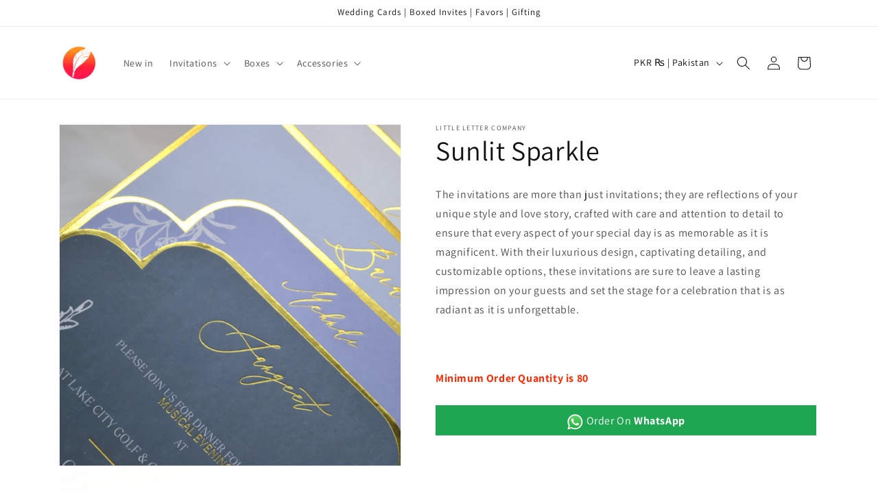

--- FILE ---
content_type: text/javascript; charset=utf-8
request_url: https://www.littlelettercompany.com/products/update-62.js
body_size: 459
content:
{"id":7909468340393,"title":"Sunlit Sparkle","handle":"update-62","description":"\u003cp\u003eThe invitations are more than just invitations; they are reflections of your unique style and love story, crafted with care and attention to detail to ensure that every aspect of your special day is as memorable as it is magnificent. With their luxurious design, captivating detailing, and customizable options, these invitations are sure to leave a lasting impression on your guests and set the stage for a celebration that is as radiant as it is unforgettable.\u003cbr data-mce-fragment=\"1\"\u003e\u003cbr data-mce-fragment=\"1\"\u003e\u003cbr data-mce-fragment=\"1\"\u003e\u003c\/p\u003e\n\u003cp\u003e\u003cstrong\u003e\u003cspan style=\"color: #ff2a00;\"\u003eMinimum Order Quantity is 80\u003c\/span\u003e\u003c\/strong\u003e\u003c\/p\u003e","published_at":"2024-02-13T15:14:59+05:00","created_at":"2024-02-13T15:14:59+05:00","vendor":"Little Letter Company","type":"Wedding Invitations","tags":["celebrations","dawatnama","embellishment","invites","shadi card","shadi cards","show_whatsapp","trendy","unique","wedding invitation pakistan","wedding invitations pakistan","wedding invites","wedding invites lahore","wedding invites pak"],"price":0,"price_min":0,"price_max":0,"available":true,"price_varies":false,"compare_at_price":null,"compare_at_price_min":0,"compare_at_price_max":0,"compare_at_price_varies":false,"variants":[{"id":43644325462185,"title":"Default Title","option1":"Default Title","option2":null,"option3":null,"sku":"","requires_shipping":false,"taxable":false,"featured_image":null,"available":true,"name":"Sunlit Sparkle","public_title":null,"options":["Default Title"],"price":0,"weight":0,"compare_at_price":null,"inventory_management":null,"barcode":"","requires_selling_plan":false,"selling_plan_allocations":[]}],"images":["\/\/cdn.shopify.com\/s\/files\/1\/0646\/4824\/9513\/files\/IMG_8183.png?v=1708421111","\/\/cdn.shopify.com\/s\/files\/1\/0646\/4824\/9513\/files\/DSC_0183.png?v=1708421138"],"featured_image":"\/\/cdn.shopify.com\/s\/files\/1\/0646\/4824\/9513\/files\/IMG_8183.png?v=1708421111","options":[{"name":"Title","position":1,"values":["Default Title"]}],"url":"\/products\/update-62","media":[{"alt":"wedding card","id":31285347319977,"position":1,"preview_image":{"aspect_ratio":1.0,"height":1000,"width":1000,"src":"https:\/\/cdn.shopify.com\/s\/files\/1\/0646\/4824\/9513\/files\/IMG_8183.png?v=1708421111"},"aspect_ratio":1.0,"height":1000,"media_type":"image","src":"https:\/\/cdn.shopify.com\/s\/files\/1\/0646\/4824\/9513\/files\/IMG_8183.png?v=1708421111","width":1000},{"alt":"wedding card","id":31285347352745,"position":2,"preview_image":{"aspect_ratio":1.0,"height":1000,"width":1000,"src":"https:\/\/cdn.shopify.com\/s\/files\/1\/0646\/4824\/9513\/files\/DSC_0183.png?v=1708421138"},"aspect_ratio":1.0,"height":1000,"media_type":"image","src":"https:\/\/cdn.shopify.com\/s\/files\/1\/0646\/4824\/9513\/files\/DSC_0183.png?v=1708421138","width":1000}],"requires_selling_plan":false,"selling_plan_groups":[]}